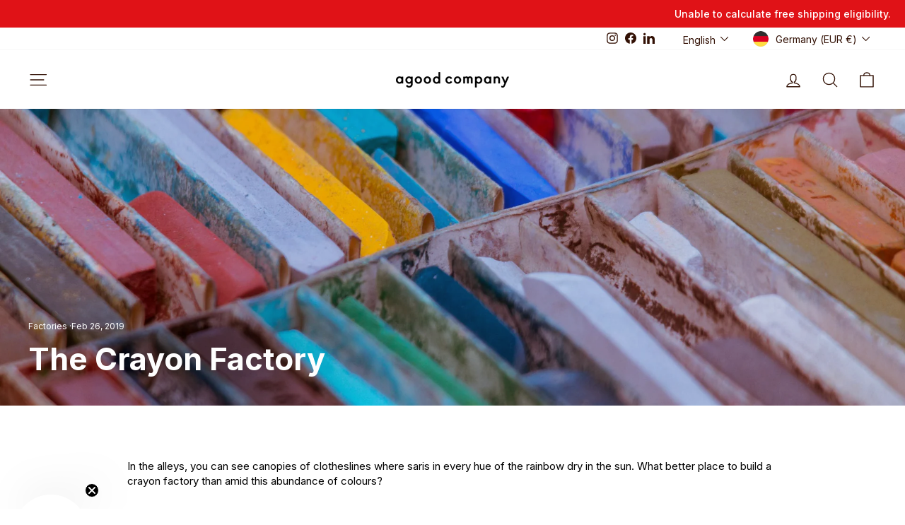

--- FILE ---
content_type: image/svg+xml
request_url: https://cdn.shopify.com/s/files/1/0061/0572/7045/files/paypal.svg?v=1758526682
body_size: 2840
content:
<svg xmlns:xlink="http://www.w3.org/1999/xlink" xmlns="http://www.w3.org/2000/svg" version="1.1" viewBox="0 0 78 24" height="24px" width="78px">
    <title>Footer-logos/paypal</title>
    <g fill-rule="evenodd" fill="none" stroke-width="1" stroke="none" id="Footer-logos/paypal">
        <g fill-rule="nonzero" transform="translate(0.000000, 2.000000)" id="PayPal-(1)">
            <path fill="#253B80" id="Shape" d="M26.4802151,4.35419342 L22.067957,4.35419342 C21.7661764,4.3540032 21.5091647,4.57351692 21.4621505,4.8716129 L19.6776344,16.1858065 C19.6610315,16.2920581 19.69177,16.4002531 19.7617568,16.4819043 C19.8317435,16.5635555 19.9339645,16.6104799 20.0415054,16.610323 L22.147957,16.610323 C22.4499466,16.6104631 22.7070346,16.3906104 22.7537634,16.0922581 L23.2350538,13.0406452 C23.2817448,12.7425342 23.5384699,12.5227579 23.8402151,12.5225806 L25.2369892,12.5225806 C28.1434409,12.5225806 29.8208602,11.116129 30.2589247,8.32903226 C30.4563441,7.10967742 30.2673118,6.1516129 29.6963441,5.48064516 C29.0692473,4.74387097 27.9569892,4.35419342 26.4802151,4.35419342 L26.4802151,4.35419342 Z M26.9892473,8.48645161 C26.747957,10.0696774 25.5382796,10.0696774 24.3686022,10.0696774 L23.7027957,10.0696774 L24.1698925,7.11290323 C24.1981428,6.93419349 24.3521894,6.80258065 24.5331183,6.80258065 L24.8382796,6.80258065 C25.6350538,6.80258065 26.3866667,6.80258065 26.7750538,7.25677419 C27.0066667,7.52774194 27.0776344,7.93032258 26.9892473,8.48645161 L26.9892473,8.48645161 Z M39.6692473,8.43548387 L37.5563441,8.43548387 C37.3754152,8.43548669 37.2213686,8.56709672 37.1931183,8.74580645 L37.0995699,9.33677419 L36.951828,9.12258065 C36.4944086,8.45870968 35.4744086,8.23677419 34.4563441,8.23677419 C32.1215054,8.23677419 30.1273118,10.0051613 29.7389247,12.4858065 C29.5369892,13.7232258 29.824086,14.9064516 30.5260215,15.7316129 C31.1698925,16.4903226 32.0911828,16.8064516 33.1873118,16.8064516 C35.0686022,16.8064516 36.111828,15.5967742 36.111828,15.5967742 L36.0176344,16.183871 C36.0006481,16.2901009 36.03103,16.3984418 36.1007757,16.4803496 C36.1705214,16.5622573 36.2726357,16.609517 36.3802151,16.6096774 L38.2834409,16.6096774 C38.5854304,16.6098179 38.8425184,16.3899653 38.8892473,16.0916129 L40.0311828,8.86 C40.048193,8.75400303 40.0178682,8.64587803 39.9482187,8.56418566 C39.8785691,8.4824933 39.7766005,8.43545068 39.6692473,8.43548387 L39.6692473,8.43548387 Z M36.724086,12.5477419 C36.5202151,13.7548387 35.5621505,14.5651613 34.3402151,14.5651613 C33.7266667,14.5651613 33.2363441,14.3683871 32.9215054,13.9954839 C32.6092473,13.6251613 32.4905376,13.0980645 32.5898925,12.5109677 C32.7802151,11.3141935 33.7544086,10.4774194 34.9576344,10.4774194 C35.5576344,10.4774194 36.0453763,10.6767742 36.3666667,11.0529032 C36.6886022,11.4329032 36.8163441,11.9632258 36.724086,12.5477419 L36.724086,12.5477419 Z M50.9221505,8.43548257 L48.7989247,8.43548257 C48.5956334,8.43580568 48.405614,8.53648939 48.2911828,8.70451613 L45.3627957,13.0180645 L44.1215054,8.87290323 C44.0432705,8.61331676 43.8042378,8.43561486 43.5331183,8.43548257 L41.4466667,8.43548257 C41.3278357,8.43516787 41.2161758,8.4922923 41.1469007,8.58884209 C41.0776256,8.68539187 41.0592744,8.80946588 41.0976344,8.92193548 L43.4363441,15.7851613 L41.2376344,18.8890323 C41.1579749,19.0012213 41.1476085,19.1484947 41.2107668,19.2707364 C41.273925,19.3929782 41.4000408,19.469678 41.5376344,19.469678 L43.6582796,19.469678 C43.8592597,19.4699542 44.0475771,19.3715758 44.1621505,19.2064516 L51.224086,9.01290323 C51.302101,8.90049739 51.3112583,8.75407227 51.2478561,8.63282227 C51.1844539,8.51157228 51.0589767,8.43548257 50.9221505,8.43548257 L50.9221505,8.43548257 Z"></path>
            <path fill="#179BD7" id="Shape" d="M57.951828,4.35419355 L53.5389247,4.35419355 C53.2373885,4.35432076 52.9807396,4.57375832 52.9337634,4.8716129 L51.1492473,16.1858065 C51.1324498,16.2918752 51.1629406,16.3999803 51.2326862,16.4816397 C51.3024318,16.5632992 51.4044374,16.6103226 51.511828,16.6103226 L53.7763441,16.6103226 C53.9873981,16.6100131 54.1668805,16.4562493 54.1995699,16.2477419 L54.7060215,13.0406452 C54.7527126,12.7425342 55.0094376,12.5227579 55.3111828,12.5225806 L56.7073118,12.5225806 C59.6144086,12.5225806 61.2911828,11.116129 61.7298925,8.32903226 C61.927957,7.10967742 61.7376344,6.1516129 61.1666667,5.48064516 C60.5402151,4.74387097 59.4286022,4.35419355 57.951828,4.35419355 L57.951828,4.35419355 Z M58.4608602,8.48645161 C58.2202151,10.0696774 57.0105376,10.0696774 55.8402151,10.0696774 L55.1750538,10.0696774 L55.6427957,7.11290323 C55.6705016,6.93415214 55.824491,6.80235698 56.0053763,6.80258036 L56.3105376,6.80258036 C57.1066667,6.80258036 57.8589247,6.80258036 58.2473118,7.25677419 C58.4789247,7.52774194 58.5492473,7.93032258 58.4608602,8.48645161 L58.4608602,8.48645161 Z M71.1402151,8.43548387 L69.0286022,8.43548387 C68.8476158,8.43498602 68.6934721,8.56691325 68.6660215,8.74580645 L68.5724731,9.33677419 L68.424086,9.12258065 C67.9666667,8.45870968 66.9473118,8.23677419 65.9292473,8.23677419 C63.5944086,8.23677419 61.6008602,10.0051613 61.2124731,12.4858065 C61.0111828,13.7232258 61.2969892,14.9064516 61.9989247,15.7316129 C62.644086,16.4903226 63.564086,16.8064516 64.6602151,16.8064516 C66.5415054,16.8064516 67.5847312,15.5967742 67.5847312,15.5967742 L67.4905376,16.183871 C67.4735156,16.2903236 67.5040618,16.3988839 67.5740975,16.4808406 C67.6441332,16.5627973 67.7466039,16.609895 67.8544086,16.6096774 L69.7569892,16.6096774 C70.0587344,16.6095002 70.3154595,16.3897238 70.3621505,16.0916129 L71.5047312,8.86 C71.5211225,8.75367707 71.4902186,8.64550154 71.4201356,8.5638828 C71.3500527,8.48226407 71.247794,8.43535824 71.1402151,8.43548387 L71.1402151,8.43548387 Z M68.1950538,12.5477419 C67.9924731,13.7548387 67.0331183,14.5651613 65.8111828,14.5651613 C65.1989247,14.5651613 64.7073118,14.3683871 64.3924731,13.9954839 C64.0802151,13.6251613 63.9627957,13.0980645 64.0608602,12.5109677 C64.2524731,11.3141935 65.2253763,10.4774194 66.4286022,10.4774194 C67.0286022,10.4774194 67.5163441,10.6767742 67.8376344,11.0529032 C68.1608602,11.4329032 68.2886022,11.9632258 68.1950538,12.5477419 L68.1950538,12.5477419 Z M73.6311828,4.66451613 L71.8202151,16.1858065 C71.8034176,16.2918752 71.8339083,16.3999803 71.9036539,16.4816397 C71.9733996,16.5632992 72.0754052,16.6103226 72.1827957,16.6103226 L74.0034409,16.6103226 C74.3060215,16.6103226 74.5627957,16.3909677 74.6092473,16.0922581 L76.3950538,4.77870968 C76.4118308,4.67258012 76.3813527,4.56442162 76.3116314,4.48266655 C76.2419101,4.40091149 76.1399204,4.35373854 76.0324731,4.35354839 L73.9937634,4.35354839 C73.8129705,4.35418856 73.6593615,4.48593152 73.6311828,4.66451613 L73.6311828,4.66451613 Z"></path>
            <path fill="#253B80" id="Path" d="M4.68774194,18.8090323 L5.02516129,16.6658065 L4.27354839,16.6483871 L0.684516129,16.6483871 L3.17870968,0.833548387 C3.19405702,0.733674783 3.28024581,0.660112378 3.38129032,0.660642286 L9.43290323,0.660642286 C11.4419355,0.660642286 12.8283871,1.07870968 13.5522581,1.90387097 C13.8916129,2.29096774 14.1077419,2.69548387 14.2122581,3.14064516 C14.3219355,3.60774194 14.323871,4.16580645 14.2167742,4.84645161 L14.2090323,4.89612903 L14.2090323,5.33225806 L14.5483871,5.52451613 C14.8074562,5.65576778 15.040323,5.83331504 15.2354839,6.0483871 C15.5258065,6.37935484 15.7135484,6.8 15.7929032,7.29870968 C15.8748387,7.8116129 15.8477419,8.42193548 15.7135484,9.11290323 C15.5587097,9.90774194 15.3083871,10.6 14.9703226,11.1664516 C14.6720438,11.6739009 14.2709961,12.1134052 13.7929032,12.4567742 C13.343871,12.7754839 12.8103226,13.0174194 12.2070968,13.1722581 C11.6225806,13.3245161 10.956129,13.4012903 10.2251613,13.4012903 L9.75419355,13.4012903 C9.41741935,13.4012903 9.09032258,13.5225806 8.83354839,13.74 C8.57713825,13.9597393 8.40704163,14.2633526 8.35354839,14.5967742 L8.31806452,14.7896774 L7.72193548,18.5670968 L7.69483871,18.7058065 C7.68774194,18.7496774 7.67548387,18.7716129 7.65741935,18.7864516 C7.63991996,18.8007627 7.61808787,18.8087224 7.59548387,18.8090323 L4.68774194,18.8090323 Z"></path>
            <path fill="#179BD7" id="Path" d="M14.8696774,4.94645161 C14.8516129,5.06193548 14.8309677,5.18 14.8077419,5.30129032 C14.0096774,9.39870968 11.2793548,10.8141935 7.79225806,10.8141935 L6.01677419,10.8141935 C5.59032258,10.8141935 5.23096774,11.123871 5.16451613,11.5445161 L4.25548387,17.3096774 L3.99806452,18.943871 C3.97731195,19.075056 4.01502012,19.2087516 4.10126151,19.3097595 C4.18750289,19.4107674 4.31363532,19.4690323 4.44645161,19.4690323 L7.59548387,19.4690323 C7.9683871,19.4690323 8.28516129,19.1980645 8.34387097,18.8303226 L8.37483871,18.6703226 L8.96774194,14.9077419 L9.00580645,14.7012903 C9.06387097,14.3322581 9.38129032,14.0612903 9.75419355,14.0612903 L10.2251613,14.0612903 C13.276129,14.0612903 15.6645161,12.8225806 16.3625806,9.23806452 C16.6541935,7.74064516 16.5032258,6.49032258 15.7316129,5.61096774 C15.4870518,5.33894391 15.1949693,5.1137606 14.8696774,4.94645161 L14.8696774,4.94645161 Z"></path>
            <path fill="#222D65" id="Path" d="M14.0348387,4.61354839 C13.780017,4.53983303 13.5207905,4.48229896 13.2587097,4.44129032 C12.7408516,4.36170443 12.2174741,4.32351901 11.6935484,4.32709677 L6.95032258,4.32709677 C6.57734053,4.32686687 6.25986448,4.59853978 6.20258065,4.96709677 L5.19354839,11.3580645 L5.16451613,11.5445161 C5.22946913,11.1241256 5.59139545,10.8139813 6.01677419,10.8141935 L7.79225806,10.8141935 C11.2793548,10.8141935 14.0096774,9.39806452 14.8077419,5.30129032 C14.8316129,5.18 14.8516129,5.06193548 14.8696774,4.94645161 C14.6590873,4.83601844 14.4396089,4.7434361 14.2135484,4.66967742 C14.1542826,4.6500128 14.0947051,4.63130071 14.0348387,4.61354839 L14.0348387,4.61354839 Z"></path>
            <path fill="#253B80" id="Path" d="M6.20258065,4.96709677 C6.25938609,4.59836999 6.57724758,4.32658334 6.95032258,4.32774194 L11.6935484,4.32774194 C12.2554839,4.32774194 12.78,4.36451613 13.2587097,4.44193548 C13.58265,4.49284661 13.902117,4.56899234 14.2141935,4.66967742 C14.4496774,4.74774194 14.6683871,4.84 14.8703226,4.94645161 C15.1077419,3.43225806 14.8683871,2.40129032 14.0496774,1.46774194 C13.1470968,0.44 11.5180645,0 9.43354839,0 L3.38193548,0 C2.95612903,0 2.59290323,0.309677419 2.52709677,0.730967742 L0.0064516129,16.7083871 C-0.0173086674,16.8585079 0.0257996731,17.0115094 0.124436952,17.1271446 C0.22307423,17.2427797 0.367365503,17.3094718 0.519354839,17.3096774 L4.25548387,17.3096774 L5.19354839,11.3580645 L6.20258065,4.96709677 Z"></path>
        </g>
    </g>
</svg>